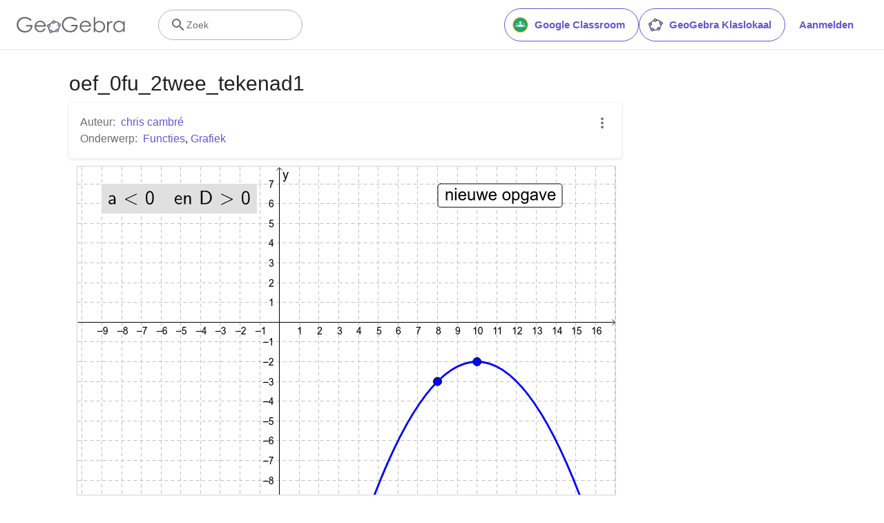

--- FILE ---
content_type: text/html; charset=utf-8
request_url: https://www.google.com/recaptcha/api2/aframe
body_size: 266
content:
<!DOCTYPE HTML><html><head><meta http-equiv="content-type" content="text/html; charset=UTF-8"></head><body><script nonce="9bNQomjBeAWfQnPy5nX0pA">/** Anti-fraud and anti-abuse applications only. See google.com/recaptcha */ try{var clients={'sodar':'https://pagead2.googlesyndication.com/pagead/sodar?'};window.addEventListener("message",function(a){try{if(a.source===window.parent){var b=JSON.parse(a.data);var c=clients[b['id']];if(c){var d=document.createElement('img');d.src=c+b['params']+'&rc='+(localStorage.getItem("rc::a")?sessionStorage.getItem("rc::b"):"");window.document.body.appendChild(d);sessionStorage.setItem("rc::e",parseInt(sessionStorage.getItem("rc::e")||0)+1);localStorage.setItem("rc::h",'1768779232777');}}}catch(b){}});window.parent.postMessage("_grecaptcha_ready", "*");}catch(b){}</script></body></html>

--- FILE ---
content_type: text/plain
request_url: https://rtb.openx.net/openrtbb/prebidjs
body_size: -83
content:
{"id":"57f85782-bc39-4bef-89cf-b9c0f5178857","nbr":0}